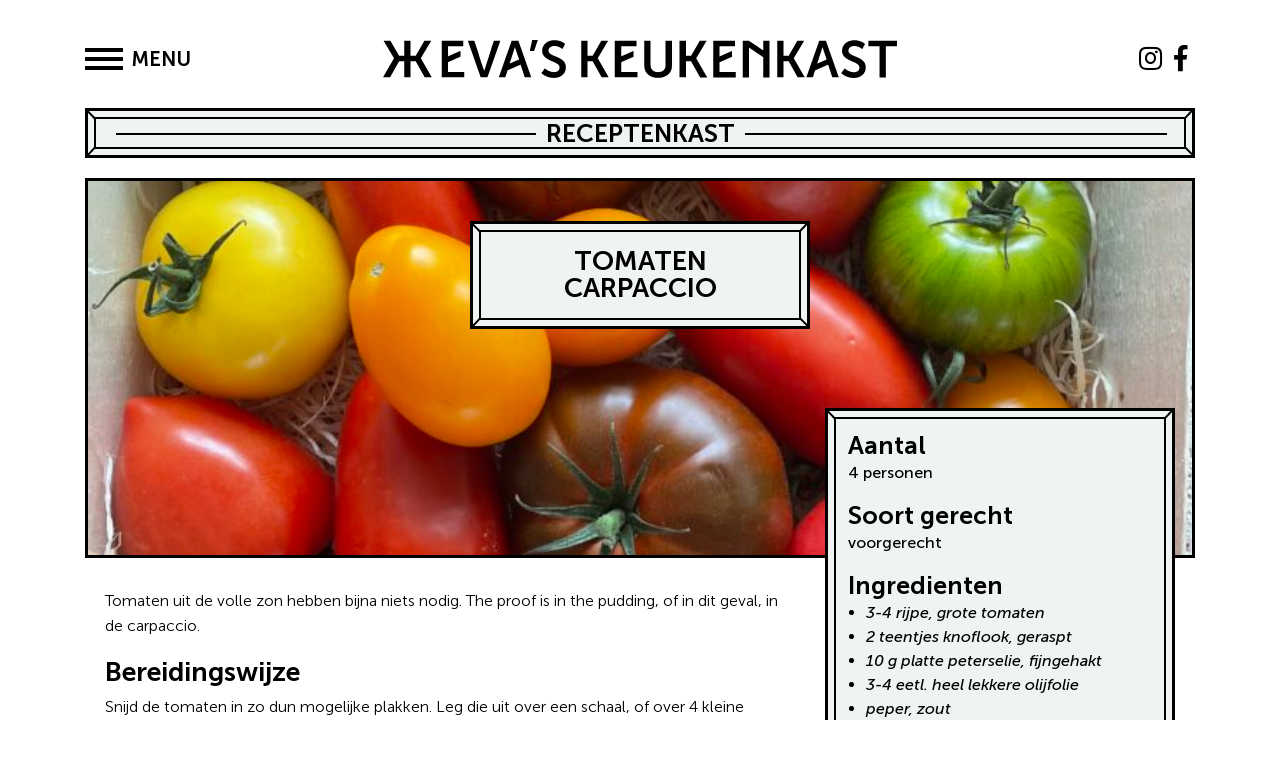

--- FILE ---
content_type: text/html; charset=UTF-8
request_url: https://dekeukenkast.nl/recept/tomatencarpaccio/
body_size: 5490
content:
<!DOCTYPE html>
<!--[if lte IE 9]><html class="no-js legacy" lang="nl-NL"><![endif]-->
<!--[if gt IE 9]><!--><html class="no-js" lang="nl-NL"><!--<![endif]-->
<head>
    <meta charset="UTF-8" />
    <title>Tomaten      Carpaccio</title>

    <meta http-equiv="X-UA-Compatible" content="IE=edge,chrome=1" />
    <meta http-equiv="Content-Type" content="text/html; charset=UTF-8" />
    <meta name="viewport" content="width=device-width,initial-scale=1" />

    <link rel="icon" type="image/x-icon" href="/wp-content/themes/eva/assets/images/evaskeukenkast_pic.svg">

    <title>Tomaten      Carpaccio &#8211; Eva&#039;s Keukenkast</title>
<meta name='robots' content='max-image-preview:large' />
<link rel='dns-prefetch' href='//cdn.jsdelivr.net' />
<link rel='dns-prefetch' href='//sorgalla.com' />
<link rel='dns-prefetch' href='//stackpath.bootstrapcdn.com' />
<link rel='dns-prefetch' href='//use.fontawesome.com' />
<link rel="alternate" title="oEmbed (JSON)" type="application/json+oembed" href="https://dekeukenkast.nl/wp-json/oembed/1.0/embed?url=https%3A%2F%2Fdekeukenkast.nl%2Frecept%2Ftomatencarpaccio%2F" />
<link rel="alternate" title="oEmbed (XML)" type="text/xml+oembed" href="https://dekeukenkast.nl/wp-json/oembed/1.0/embed?url=https%3A%2F%2Fdekeukenkast.nl%2Frecept%2Ftomatencarpaccio%2F&#038;format=xml" />
<style id='wp-img-auto-sizes-contain-inline-css' type='text/css'>
img:is([sizes=auto i],[sizes^="auto," i]){contain-intrinsic-size:3000px 1500px}
/*# sourceURL=wp-img-auto-sizes-contain-inline-css */
</style>
<style id='wp-block-library-inline-css' type='text/css'>
:root{--wp-block-synced-color:#7a00df;--wp-block-synced-color--rgb:122,0,223;--wp-bound-block-color:var(--wp-block-synced-color);--wp-editor-canvas-background:#ddd;--wp-admin-theme-color:#007cba;--wp-admin-theme-color--rgb:0,124,186;--wp-admin-theme-color-darker-10:#006ba1;--wp-admin-theme-color-darker-10--rgb:0,107,160.5;--wp-admin-theme-color-darker-20:#005a87;--wp-admin-theme-color-darker-20--rgb:0,90,135;--wp-admin-border-width-focus:2px}@media (min-resolution:192dpi){:root{--wp-admin-border-width-focus:1.5px}}.wp-element-button{cursor:pointer}:root .has-very-light-gray-background-color{background-color:#eee}:root .has-very-dark-gray-background-color{background-color:#313131}:root .has-very-light-gray-color{color:#eee}:root .has-very-dark-gray-color{color:#313131}:root .has-vivid-green-cyan-to-vivid-cyan-blue-gradient-background{background:linear-gradient(135deg,#00d084,#0693e3)}:root .has-purple-crush-gradient-background{background:linear-gradient(135deg,#34e2e4,#4721fb 50%,#ab1dfe)}:root .has-hazy-dawn-gradient-background{background:linear-gradient(135deg,#faaca8,#dad0ec)}:root .has-subdued-olive-gradient-background{background:linear-gradient(135deg,#fafae1,#67a671)}:root .has-atomic-cream-gradient-background{background:linear-gradient(135deg,#fdd79a,#004a59)}:root .has-nightshade-gradient-background{background:linear-gradient(135deg,#330968,#31cdcf)}:root .has-midnight-gradient-background{background:linear-gradient(135deg,#020381,#2874fc)}:root{--wp--preset--font-size--normal:16px;--wp--preset--font-size--huge:42px}.has-regular-font-size{font-size:1em}.has-larger-font-size{font-size:2.625em}.has-normal-font-size{font-size:var(--wp--preset--font-size--normal)}.has-huge-font-size{font-size:var(--wp--preset--font-size--huge)}.has-text-align-center{text-align:center}.has-text-align-left{text-align:left}.has-text-align-right{text-align:right}.has-fit-text{white-space:nowrap!important}#end-resizable-editor-section{display:none}.aligncenter{clear:both}.items-justified-left{justify-content:flex-start}.items-justified-center{justify-content:center}.items-justified-right{justify-content:flex-end}.items-justified-space-between{justify-content:space-between}.screen-reader-text{border:0;clip-path:inset(50%);height:1px;margin:-1px;overflow:hidden;padding:0;position:absolute;width:1px;word-wrap:normal!important}.screen-reader-text:focus{background-color:#ddd;clip-path:none;color:#444;display:block;font-size:1em;height:auto;left:5px;line-height:normal;padding:15px 23px 14px;text-decoration:none;top:5px;width:auto;z-index:100000}html :where(.has-border-color){border-style:solid}html :where([style*=border-top-color]){border-top-style:solid}html :where([style*=border-right-color]){border-right-style:solid}html :where([style*=border-bottom-color]){border-bottom-style:solid}html :where([style*=border-left-color]){border-left-style:solid}html :where([style*=border-width]){border-style:solid}html :where([style*=border-top-width]){border-top-style:solid}html :where([style*=border-right-width]){border-right-style:solid}html :where([style*=border-bottom-width]){border-bottom-style:solid}html :where([style*=border-left-width]){border-left-style:solid}html :where(img[class*=wp-image-]){height:auto;max-width:100%}:where(figure){margin:0 0 1em}html :where(.is-position-sticky){--wp-admin--admin-bar--position-offset:var(--wp-admin--admin-bar--height,0px)}@media screen and (max-width:600px){html :where(.is-position-sticky){--wp-admin--admin-bar--position-offset:0px}}

/*# sourceURL=wp-block-library-inline-css */
</style><style id='global-styles-inline-css' type='text/css'>
:root{--wp--preset--aspect-ratio--square: 1;--wp--preset--aspect-ratio--4-3: 4/3;--wp--preset--aspect-ratio--3-4: 3/4;--wp--preset--aspect-ratio--3-2: 3/2;--wp--preset--aspect-ratio--2-3: 2/3;--wp--preset--aspect-ratio--16-9: 16/9;--wp--preset--aspect-ratio--9-16: 9/16;--wp--preset--color--black: #000000;--wp--preset--color--cyan-bluish-gray: #abb8c3;--wp--preset--color--white: #ffffff;--wp--preset--color--pale-pink: #f78da7;--wp--preset--color--vivid-red: #cf2e2e;--wp--preset--color--luminous-vivid-orange: #ff6900;--wp--preset--color--luminous-vivid-amber: #fcb900;--wp--preset--color--light-green-cyan: #7bdcb5;--wp--preset--color--vivid-green-cyan: #00d084;--wp--preset--color--pale-cyan-blue: #8ed1fc;--wp--preset--color--vivid-cyan-blue: #0693e3;--wp--preset--color--vivid-purple: #9b51e0;--wp--preset--gradient--vivid-cyan-blue-to-vivid-purple: linear-gradient(135deg,rgb(6,147,227) 0%,rgb(155,81,224) 100%);--wp--preset--gradient--light-green-cyan-to-vivid-green-cyan: linear-gradient(135deg,rgb(122,220,180) 0%,rgb(0,208,130) 100%);--wp--preset--gradient--luminous-vivid-amber-to-luminous-vivid-orange: linear-gradient(135deg,rgb(252,185,0) 0%,rgb(255,105,0) 100%);--wp--preset--gradient--luminous-vivid-orange-to-vivid-red: linear-gradient(135deg,rgb(255,105,0) 0%,rgb(207,46,46) 100%);--wp--preset--gradient--very-light-gray-to-cyan-bluish-gray: linear-gradient(135deg,rgb(238,238,238) 0%,rgb(169,184,195) 100%);--wp--preset--gradient--cool-to-warm-spectrum: linear-gradient(135deg,rgb(74,234,220) 0%,rgb(151,120,209) 20%,rgb(207,42,186) 40%,rgb(238,44,130) 60%,rgb(251,105,98) 80%,rgb(254,248,76) 100%);--wp--preset--gradient--blush-light-purple: linear-gradient(135deg,rgb(255,206,236) 0%,rgb(152,150,240) 100%);--wp--preset--gradient--blush-bordeaux: linear-gradient(135deg,rgb(254,205,165) 0%,rgb(254,45,45) 50%,rgb(107,0,62) 100%);--wp--preset--gradient--luminous-dusk: linear-gradient(135deg,rgb(255,203,112) 0%,rgb(199,81,192) 50%,rgb(65,88,208) 100%);--wp--preset--gradient--pale-ocean: linear-gradient(135deg,rgb(255,245,203) 0%,rgb(182,227,212) 50%,rgb(51,167,181) 100%);--wp--preset--gradient--electric-grass: linear-gradient(135deg,rgb(202,248,128) 0%,rgb(113,206,126) 100%);--wp--preset--gradient--midnight: linear-gradient(135deg,rgb(2,3,129) 0%,rgb(40,116,252) 100%);--wp--preset--font-size--small: 13px;--wp--preset--font-size--medium: 20px;--wp--preset--font-size--large: 36px;--wp--preset--font-size--x-large: 42px;--wp--preset--spacing--20: 0.44rem;--wp--preset--spacing--30: 0.67rem;--wp--preset--spacing--40: 1rem;--wp--preset--spacing--50: 1.5rem;--wp--preset--spacing--60: 2.25rem;--wp--preset--spacing--70: 3.38rem;--wp--preset--spacing--80: 5.06rem;--wp--preset--shadow--natural: 6px 6px 9px rgba(0, 0, 0, 0.2);--wp--preset--shadow--deep: 12px 12px 50px rgba(0, 0, 0, 0.4);--wp--preset--shadow--sharp: 6px 6px 0px rgba(0, 0, 0, 0.2);--wp--preset--shadow--outlined: 6px 6px 0px -3px rgb(255, 255, 255), 6px 6px rgb(0, 0, 0);--wp--preset--shadow--crisp: 6px 6px 0px rgb(0, 0, 0);}:where(.is-layout-flex){gap: 0.5em;}:where(.is-layout-grid){gap: 0.5em;}body .is-layout-flex{display: flex;}.is-layout-flex{flex-wrap: wrap;align-items: center;}.is-layout-flex > :is(*, div){margin: 0;}body .is-layout-grid{display: grid;}.is-layout-grid > :is(*, div){margin: 0;}:where(.wp-block-columns.is-layout-flex){gap: 2em;}:where(.wp-block-columns.is-layout-grid){gap: 2em;}:where(.wp-block-post-template.is-layout-flex){gap: 1.25em;}:where(.wp-block-post-template.is-layout-grid){gap: 1.25em;}.has-black-color{color: var(--wp--preset--color--black) !important;}.has-cyan-bluish-gray-color{color: var(--wp--preset--color--cyan-bluish-gray) !important;}.has-white-color{color: var(--wp--preset--color--white) !important;}.has-pale-pink-color{color: var(--wp--preset--color--pale-pink) !important;}.has-vivid-red-color{color: var(--wp--preset--color--vivid-red) !important;}.has-luminous-vivid-orange-color{color: var(--wp--preset--color--luminous-vivid-orange) !important;}.has-luminous-vivid-amber-color{color: var(--wp--preset--color--luminous-vivid-amber) !important;}.has-light-green-cyan-color{color: var(--wp--preset--color--light-green-cyan) !important;}.has-vivid-green-cyan-color{color: var(--wp--preset--color--vivid-green-cyan) !important;}.has-pale-cyan-blue-color{color: var(--wp--preset--color--pale-cyan-blue) !important;}.has-vivid-cyan-blue-color{color: var(--wp--preset--color--vivid-cyan-blue) !important;}.has-vivid-purple-color{color: var(--wp--preset--color--vivid-purple) !important;}.has-black-background-color{background-color: var(--wp--preset--color--black) !important;}.has-cyan-bluish-gray-background-color{background-color: var(--wp--preset--color--cyan-bluish-gray) !important;}.has-white-background-color{background-color: var(--wp--preset--color--white) !important;}.has-pale-pink-background-color{background-color: var(--wp--preset--color--pale-pink) !important;}.has-vivid-red-background-color{background-color: var(--wp--preset--color--vivid-red) !important;}.has-luminous-vivid-orange-background-color{background-color: var(--wp--preset--color--luminous-vivid-orange) !important;}.has-luminous-vivid-amber-background-color{background-color: var(--wp--preset--color--luminous-vivid-amber) !important;}.has-light-green-cyan-background-color{background-color: var(--wp--preset--color--light-green-cyan) !important;}.has-vivid-green-cyan-background-color{background-color: var(--wp--preset--color--vivid-green-cyan) !important;}.has-pale-cyan-blue-background-color{background-color: var(--wp--preset--color--pale-cyan-blue) !important;}.has-vivid-cyan-blue-background-color{background-color: var(--wp--preset--color--vivid-cyan-blue) !important;}.has-vivid-purple-background-color{background-color: var(--wp--preset--color--vivid-purple) !important;}.has-black-border-color{border-color: var(--wp--preset--color--black) !important;}.has-cyan-bluish-gray-border-color{border-color: var(--wp--preset--color--cyan-bluish-gray) !important;}.has-white-border-color{border-color: var(--wp--preset--color--white) !important;}.has-pale-pink-border-color{border-color: var(--wp--preset--color--pale-pink) !important;}.has-vivid-red-border-color{border-color: var(--wp--preset--color--vivid-red) !important;}.has-luminous-vivid-orange-border-color{border-color: var(--wp--preset--color--luminous-vivid-orange) !important;}.has-luminous-vivid-amber-border-color{border-color: var(--wp--preset--color--luminous-vivid-amber) !important;}.has-light-green-cyan-border-color{border-color: var(--wp--preset--color--light-green-cyan) !important;}.has-vivid-green-cyan-border-color{border-color: var(--wp--preset--color--vivid-green-cyan) !important;}.has-pale-cyan-blue-border-color{border-color: var(--wp--preset--color--pale-cyan-blue) !important;}.has-vivid-cyan-blue-border-color{border-color: var(--wp--preset--color--vivid-cyan-blue) !important;}.has-vivid-purple-border-color{border-color: var(--wp--preset--color--vivid-purple) !important;}.has-vivid-cyan-blue-to-vivid-purple-gradient-background{background: var(--wp--preset--gradient--vivid-cyan-blue-to-vivid-purple) !important;}.has-light-green-cyan-to-vivid-green-cyan-gradient-background{background: var(--wp--preset--gradient--light-green-cyan-to-vivid-green-cyan) !important;}.has-luminous-vivid-amber-to-luminous-vivid-orange-gradient-background{background: var(--wp--preset--gradient--luminous-vivid-amber-to-luminous-vivid-orange) !important;}.has-luminous-vivid-orange-to-vivid-red-gradient-background{background: var(--wp--preset--gradient--luminous-vivid-orange-to-vivid-red) !important;}.has-very-light-gray-to-cyan-bluish-gray-gradient-background{background: var(--wp--preset--gradient--very-light-gray-to-cyan-bluish-gray) !important;}.has-cool-to-warm-spectrum-gradient-background{background: var(--wp--preset--gradient--cool-to-warm-spectrum) !important;}.has-blush-light-purple-gradient-background{background: var(--wp--preset--gradient--blush-light-purple) !important;}.has-blush-bordeaux-gradient-background{background: var(--wp--preset--gradient--blush-bordeaux) !important;}.has-luminous-dusk-gradient-background{background: var(--wp--preset--gradient--luminous-dusk) !important;}.has-pale-ocean-gradient-background{background: var(--wp--preset--gradient--pale-ocean) !important;}.has-electric-grass-gradient-background{background: var(--wp--preset--gradient--electric-grass) !important;}.has-midnight-gradient-background{background: var(--wp--preset--gradient--midnight) !important;}.has-small-font-size{font-size: var(--wp--preset--font-size--small) !important;}.has-medium-font-size{font-size: var(--wp--preset--font-size--medium) !important;}.has-large-font-size{font-size: var(--wp--preset--font-size--large) !important;}.has-x-large-font-size{font-size: var(--wp--preset--font-size--x-large) !important;}
/*# sourceURL=global-styles-inline-css */
</style>

<style id='classic-theme-styles-inline-css' type='text/css'>
/*! This file is auto-generated */
.wp-block-button__link{color:#fff;background-color:#32373c;border-radius:9999px;box-shadow:none;text-decoration:none;padding:calc(.667em + 2px) calc(1.333em + 2px);font-size:1.125em}.wp-block-file__button{background:#32373c;color:#fff;text-decoration:none}
/*# sourceURL=/wp-includes/css/classic-themes.min.css */
</style>
<link rel='stylesheet' id='bootstrap-css' href='//stackpath.bootstrapcdn.com/bootstrap/4.5.2/css/bootstrap.min.css?ver=6.9' type='text/css' media='all' />
<link rel='stylesheet' id='fontawesome-css' href='//use.fontawesome.com/releases/v5.7.0/css/all.css?ver=6.9' type='text/css' media='all' />
<link rel='stylesheet' id='style-css' href='https://dekeukenkast.nl/wp-content/themes/eva/assets/css/style.min.css?ver=6.9' type='text/css' media='all' />
<link rel='stylesheet' id='slick-css' href='//cdn.jsdelivr.net/npm/slick-carousel@1.8.1/slick/slick.css?ver=6.9' type='text/css' media='all' />
<link rel='stylesheet' id='lity-css' href='//sorgalla.com/lity/dist/lity.css?ver=3.3.1%20' type='text/css' media='all' />
<script type="text/javascript" src="https://dekeukenkast.nl/wp-includes/js/jquery/jquery.min.js?ver=3.7.1" id="jquery-core-js"></script>
<script type="text/javascript" src="https://dekeukenkast.nl/wp-includes/js/jquery/jquery-migrate.min.js?ver=3.4.1" id="jquery-migrate-js"></script>
<script type="text/javascript" src="https://dekeukenkast.nl/wp-content/themes/eva/assets/js/main.min.js?ver=1647973395" id="main-js-js"></script>
<script type="text/javascript" src="https://dekeukenkast.nl/wp-content/themes/eva/assets/js/lightbox.js?ver=1647973278" id="lightbox-js-js"></script>
<script type="text/javascript" src="//cdn.jsdelivr.net/npm/slick-carousel@1.8.1/slick/slick.min.js?ver=6.9" id="slick-js-js"></script>
<script type="text/javascript" src="//sorgalla.com/lity/dist/lity.js?ver=6.1.0" id="lity-js-js"></script>
<link rel="https://api.w.org/" href="https://dekeukenkast.nl/wp-json/" /><link rel="alternate" title="JSON" type="application/json" href="https://dekeukenkast.nl/wp-json/wp/v2/eva_recept/472" /><link rel="EditURI" type="application/rsd+xml" title="RSD" href="https://dekeukenkast.nl/xmlrpc.php?rsd" />
<link rel="canonical" href="https://dekeukenkast.nl/recept/tomatencarpaccio/" />


    <!-- Global site tag (gtag.js) - Google Analytics -->
<script async src="https://www.googletagmanager.com/gtag/js?id=G-H7F38DSXB4"></script>
<script>
  window.dataLayer = window.dataLayer || [];
  function gtag(){dataLayer.push(arguments);}
  gtag('js', new Date());

  gtag('config', 'G-H7F38DSXB4');
</script></head>
<body class="wp-singular eva_recept-template-default single single-eva_recept postid-472 wp-theme-eva" itemscope itemtype="//schema.org/WebPage">

    <header class="header">
    <div class="container">
        <div class="row">
            <div class="col-1 col-md-2 align-self-center" id="menu_btn">
                <div class="menu_icon">
                    <span></span>
                    <span></span>
                    <span></span>
                </div>

                <span class="ml-2 d-none d-md-flex">MENU</span>
            </div>

            <div class="col-10 col-md-8 text-center">
                <a href="/" class="mx-auto">
                    <img src="/wp-content/themes/eva/assets/images/evaskeukenkast.svg" alt="Eva's Keukenkast">
                </a>
            </div>
            <div class="col-md-2 d-none d-md-flex">
                                <div class="socials">
                                            <a href="https://www.instagram.com/evaposthumadeboer/" target="_blank" rel="nofollow" class="footer-social-link">
                            <i class="fab fa-instagram"></i>
                        </a>
                    
                                        <a href="https://www.facebook.com/evaposthumadeboer" target="_blank" rel="nofollow" class="footer-social-link">
                        <i class="fab fa-facebook-f"></i>
                    </a>
                                    </div>
            </div>
        </div>
    </div>
</header>

<section class="fold_out">
        <div class="container">
            <div class="row">
                                <div class="overview-item col-12 col-md-3">
                    <div class="overview-item-image" style="background-image: url(https://dekeukenkast.nl/wp-content/uploads/2022/03/THUIS_01.svg)"></div>
                    <div class="overview-item-roll-over" style="background-image: url(https://dekeukenkast.nl/wp-content/uploads/2022/03/THUIS_02.svg)"></div>

                    <div class="overview-item-inner">
                        <a href="https://dekeukenkast.nl/">
                            <span>Home </span>
                        </a>
                    </div>

                    <a href="https://dekeukenkast.nl/" class="d-block d-md-none">
                        <img src="">
                    </a>
                </div>
                                <div class="overview-item col-12 col-md-3">
                    <div class="overview-item-image" style="background-image: url(https://dekeukenkast.nl/wp-content/uploads/2022/03/NIEUWSKAST_01.svg)"></div>
                    <div class="overview-item-roll-over" style="background-image: url(https://dekeukenkast.nl/wp-content/uploads/2022/03/NIEUWSKAST_02.svg)"></div>

                    <div class="overview-item-inner">
                        <a href="https://dekeukenkast.nl/nieuws">
                            <span>Nieuws </span>
                        </a>
                    </div>

                    <a href="https://dekeukenkast.nl/nieuws" class="d-block d-md-none">
                        <img src="">
                    </a>
                </div>
                                <div class="overview-item col-12 col-md-3">
                    <div class="overview-item-image" style="background-image: url(https://dekeukenkast.nl/wp-content/uploads/2022/03/WINKELKAST_01.svg)"></div>
                    <div class="overview-item-roll-over" style="background-image: url(https://dekeukenkast.nl/wp-content/uploads/2022/03/WINKELKAST_02.svg)"></div>

                    <div class="overview-item-inner">
                        <a href="https://keukenkast.myshopify.com/collections/boeken-en-kunst">
                            <span>Winkel </span>
                        </a>
                    </div>

                    <a href="https://keukenkast.myshopify.com/collections/boeken-en-kunst" class="d-block d-md-none">
                        <img src="">
                    </a>
                </div>
                                <div class="overview-item col-12 col-md-3">
                    <div class="overview-item-image" style="background-image: url(https://dekeukenkast.nl/wp-content/uploads/2022/03/RECEPTENKAST_01.svg)"></div>
                    <div class="overview-item-roll-over" style="background-image: url(https://dekeukenkast.nl/wp-content/uploads/2022/03/RECEPTENKAST_02.svg)"></div>

                    <div class="overview-item-inner">
                        <a href="https://dekeukenkast.nl/recepten">
                            <span>Recepten </span>
                        </a>
                    </div>

                    <a href="https://dekeukenkast.nl/recepten" class="d-block d-md-none">
                        <img src="">
                    </a>
                </div>
                                <div class="overview-item col-12 col-md-3">
                    <div class="overview-item-image" style="background-image: url(https://dekeukenkast.nl/wp-content/uploads/2022/03/PODKAST_01.svg)"></div>
                    <div class="overview-item-roll-over" style="background-image: url(https://dekeukenkast.nl/wp-content/uploads/2022/03/PODKAST_02.svg)"></div>

                    <div class="overview-item-inner">
                        <a href="https://dekeukenkast.nl/podcasts">
                            <span>Podcast </span>
                        </a>
                    </div>

                    <a href="https://dekeukenkast.nl/podcasts" class="d-block d-md-none">
                        <img src="">
                    </a>
                </div>
                                <div class="overview-item col-12 col-md-3">
                    <div class="overview-item-image" style="background-image: url(https://dekeukenkast.nl/wp-content/uploads/2022/03/VIDEOKAST_01.svg)"></div>
                    <div class="overview-item-roll-over" style="background-image: url(https://dekeukenkast.nl/wp-content/uploads/2022/03/VIDEOKAST_02.svg)"></div>

                    <div class="overview-item-inner">
                        <a href="https://dekeukenkast.nl/videos">
                            <span>Video </span>
                        </a>
                    </div>

                    <a href="https://dekeukenkast.nl/videos" class="d-block d-md-none">
                        <img src="">
                    </a>
                </div>
                                <div class="overview-item col-12 col-md-3">
                    <div class="overview-item-image" style="background-image: url(https://dekeukenkast.nl/wp-content/uploads/2022/03/OVERKAST_01.svg)"></div>
                    <div class="overview-item-roll-over" style="background-image: url(https://dekeukenkast.nl/wp-content/uploads/2022/03/OVERKAST_02.svg)"></div>

                    <div class="overview-item-inner">
                        <a href="https://dekeukenkast.nl/over">
                            <span>Over </span>
                        </a>
                    </div>

                    <a href="https://dekeukenkast.nl/over" class="d-block d-md-none">
                        <img src="">
                    </a>
                </div>
                                <div class="overview-item col-12 col-md-3">
                    <div class="overview-item-image" style="background-image: url(https://dekeukenkast.nl/wp-content/uploads/2022/03/CONTACTKAST_01.svg)"></div>
                    <div class="overview-item-roll-over" style="background-image: url(https://dekeukenkast.nl/wp-content/uploads/2022/03/CONTACTKAST_02.svg)"></div>

                    <div class="overview-item-inner">
                        <a href="https://dekeukenkast.nl/contact">
                            <span>Contact </span>
                        </a>
                    </div>

                    <a href="https://dekeukenkast.nl/contact" class="d-block d-md-none">
                        <img src="">
                    </a>
                </div>
                            </div>
        </div>
    </section>
    <main class="site__content">
        
    
            <div class="heading">
        <div class="container">
            <h3 class="box-line bg-green">
                <span>Receptenkast</span>

                <i class="box-line-support"></i>
                <i class="box-line-support-2"></i>
            </h3>
        </div>
    </div>    
    <div class="cover d-none d-md-block">
        <div class="container">
            <div class="cover_image recept" style="background-image: url('https://dekeukenkast.nl/wp-content/uploads/2022/03/IMG_1254-768x1024.jpg')">
                <div class="cover_box-2 box-line">
                    <i class="box-line-support"></i>
                    <i class="box-line-support-2"></i>
                    <h1>TOMATEN    CARPACCIO</h1>
                </div>
            </div>
        </div>
    </div>

    <div class="cover d-md-none">
        <div class="container">
            <div class="cover_image recept" style="background-image: url('https://dekeukenkast.nl/wp-content/uploads/2022/03/Tomatencarp_01-1024x1024.jpg')">
                <div class="cover_box-2 box-line">
                    <i class="box-line-support"></i>
                    <i class="box-line-support-2"></i>
                    <h1>TOMATEN    CARPACCIO</h1>
                </div>
            </div>
        </div>
    </div>

    <div class="content">
        <div class="container">
            <div class="row">
                <div class="col-md-8 order-2 order-md-1">
                    <div class="description">
                        <p>Tomaten uit de volle zon hebben bijna niets nodig. The proof is in the pudding, of in dit geval, in de carpaccio.</p>

                    </div>

                    <div class="instructies">
                        <h3>Bereidingswijze</h3>
                        <ol>
                                                            <li>Snijd de tomaten in zo dun mogelijke plakken. Leg die uit over een schaal, of over 4 kleine borden. Verdeel de geraspte knoflook en peterselie erover. Druppel de olijfolie erover uit. Breng op smaak met peper en zout. </li>
                                                    </ol>
                    </div>

                                        <div class="galery">
                                                    <a href="https://dekeukenkast.nl/wp-content/uploads/2022/03/tomatencarpaccio.jpg" data-lity>
                                <img src="https://dekeukenkast.nl/wp-content/uploads/2022/03/tomatencarpaccio-723x1024.jpg" alt="">
                            </a>
                                            </div>
                    
                    <div class="content d-md-none">
                        <div class="inner">
                            <div class="box email box-line bg-green">
                                <i class="box-line-support"></i>
                                <i class="box-line-support-2"></i>
                                <h3>Word lid van Het Keukenblad</h3>

                                <a href="https://hetkeukenblad.substack.com/about" class="btn">Inschrijven</a>
                            </div>
                        </div>
                    </div>
                    
                </div>
                <div class="col-md-4 order-1 order-md-2">
                    <aside class="inner">
                        <div class="box box-line">
                                <i class="box-line-support"></i>
                                <i class="box-line-support-2"></i>

                            
                            
                                                        <h4>Aantal</h4>
                            <span>4 personen</span>
                            
                            <h4>Soort gerecht</h4>
                            <span>voorgerecht</span>

                            <h4>Ingredienten</h4>
                            <ul>
                                                                    <li class="text">3-4 rijpe, grote tomaten</li>
                                                                    <li class="text">2 teentjes knoflook, geraspt</li>
                                                                    <li class="text">10 g platte peterselie, fijngehakt</li>
                                                                    <li class="text">3-4 eetl. heel lekkere olijfolie</li>
                                                                    <li class="text">peper, zout</li>
                                                            </ul>
                        </div>

                        <div class="box email box-line bg-green d-none d-md-block">
                            <i class="box-line-support"></i>
                            <i class="box-line-support-2"></i>
                            <h3>Word lid van Het Keukenblad</h3>

                            <a href="https://hetkeukenblad.substack.com/about" class="btn" target="_blank">Inschrijven</a>
                        </div>
                    </aside>
                </div>
            </div>
        </div>
    </div>

    </main>

    <footer class="footer">
    <div class="container">
        <div class="footer-img">
            <a href="/">
                <img src="/wp-content/themes/eva/assets/images/evaskeukenkast_pic.svg" alt="Eva's Keukenkast">
            </a>
        </div>

        <div class="footer-nav">
            <ul>
                                                        <li>
                        <a class="nav-link" href="https://dekeukenkast.nl/over/">
                            Over
                        </a>
                    </li>
                                                        <li>
                        <a class="nav-link" href="https://dekeukenkast.nl/nieuws/">
                            Nieuws
                        </a>
                    </li>
                                                        <li>
                        <a class="nav-link" href="https://dekeukenkast.nl/recepten/">
                            Recepten
                        </a>
                    </li>
                                                        <li>
                        <a class="nav-link" href="/podcasts">
                            Podcasts
                        </a>
                    </li>
                                                        <li>
                        <a class="nav-link" href="https://keukenkast.myshopify.com/collections/boeken-en-kunst">
                            Winkel
                        </a>
                    </li>
                                                        <li>
                        <a class="nav-link" href="/videos">
                            Video
                        </a>
                    </li>
                                                        <li>
                        <a class="nav-link" href="https://dekeukenkast.nl/contact/">
                            Contact
                        </a>
                    </li>
                            </ul>
        </div>

                        <div class="socials">
                                            <a href="https://www.instagram.com/evaposthumadeboer/" target="_blank" rel="nofollow" class="footer-social-link">
                            <i class="fab fa-instagram"></i>
                        </a>
                    
                                        <a href="https://www.facebook.com/evaposthumadeboer" target="_blank" rel="nofollow" class="footer-social-link">
                        <i class="fab fa-facebook-f"></i>
                    </a>
                                    </div>
    </div>
</div>
    <script type="speculationrules">
{"prefetch":[{"source":"document","where":{"and":[{"href_matches":"/*"},{"not":{"href_matches":["/wp-*.php","/wp-admin/*","/wp-content/uploads/*","/wp-content/*","/wp-content/plugins/*","/wp-content/themes/eva/*","/*\\?(.+)"]}},{"not":{"selector_matches":"a[rel~=\"nofollow\"]"}},{"not":{"selector_matches":".no-prefetch, .no-prefetch a"}}]},"eagerness":"conservative"}]}
</script>

    </body>
</html>


--- FILE ---
content_type: text/css
request_url: https://dekeukenkast.nl/wp-content/themes/eva/assets/css/style.min.css?ver=6.9
body_size: 6754
content:
/*! normalize.css v3.0.3 | MIT License | github.com/necolas/normalize.css */
img,legend{border:0}
.lb-data .lb-close,.lb-nav a,.lightbox,.slick-list:focus,a:active,a:hover,input{outline:0}
.slick-loading .slick-slide,.slick-loading .slick-track{visibility:hidden}
.box-line:before,.slick-slide.dragging img{pointer-events:none}
address,dfn{font-style:italic}
b,blockquote,optgroup,strong{font-weight:700}
a,a:hover,h1,h2,h3,h4,h5,h6{color:#eff4f3}
a,p a{transition:color .2s ease-in-out}
img,pre{max-width:100%}
h1,h2,h3,h4,h5,h6,ul{-webkit-margin-before:0}
body{margin:0}
article,aside,details,figcaption,figure,footer,header,hgroup,main,menu,nav,section,summary{display:block}
audio,canvas,progress,video{display:inline-block;vertical-align:baseline}
audio:not([controls]){display:none;height:0}
[hidden],template{display:none}
.slick-list,.slick-slider,.slick-track{position:relative;display:block}
a{background-color:transparent;text-decoration:underline}
.btn,.gform_button,.heading ul li a,ins,mark,p a{text-decoration:none}
small{font-size:80%}
sub,sup{font-size:75%;line-height:0;position:relative;vertical-align:baseline}
sup{top:-.5em}
sub{bottom:-.25em}
svg:not(:root){overflow:hidden}
hr{box-sizing:content-box}
button,input,optgroup,select,textarea{color:inherit;font:inherit;margin:0}
button{overflow:visible}
button,select{text-transform:none}
button,html input[type=button],input[type=reset],input[type=submit]{-webkit-appearance:button;cursor:pointer}
button[disabled],html input[disabled]{cursor:default}
button::-moz-focus-inner,input::-moz-focus-inner{border:0;padding:0}
input{line-height:normal}
input[type=checkbox],input[type=radio]{box-sizing:border-box;padding:0}
input[type=number]::-webkit-inner-spin-button,input[type=number]::-webkit-outer-spin-button{height:auto}
input[type=search]{-webkit-appearance:textfield;box-sizing:content-box}
*,.slick-slider,::after,::before{box-sizing:border-box}
input[type=search]::-webkit-search-cancel-button,input[type=search]::-webkit-search-decoration{-webkit-appearance:none}
legend{padding:0}
textarea{overflow:auto}
.box-line,.cover_box,.slick-list,.slideshow aside,.video-inner .embed-container,body.lb-disable-scrolling{overflow:hidden}
.slick-slider{-webkit-touch-callout:none;-webkit-user-select:none;-moz-user-select:none;-ms-user-select:none;user-select:none;touch-action:pan-y;-webkit-tap-highlight-color:transparent}
.slick-list{margin:0;padding:0}
.slick-list.dragging{cursor:pointer;cursor:hand}
.slick-slider .slick-list,.slick-slider .slick-track{transform:translate3d(0,0,0)}
.slick-track{left:0;top:0;margin-left:auto;margin-right:auto}
.slick-track:after,.slick-track:before{content:"";display:table}
.slick-track:after{clear:both}
.slick-slide{float:left;height:100%;min-height:1px;display:none}
[dir=rtl] .slick-slide{float:right}
.slick-slide img{display:block}
.slick-slide.slick-loading img{display:none}
.slick-initialized .slick-slide{display:block}
.slick-vertical .slick-slide{display:block;height:auto;border:1px solid transparent}
.slick-arrow.slick-hidden{display:none}
@font-face{font-family:'Museo Sans';src:url(../fonts/MuseoSans-300Italic.woff2) format("woff2"),url(../fonts/MuseoSans-300Italic.woff) format("woff");font-weight:300;font-style:italic;font-display:swap}
@font-face{font-family:'Museo Sans';src:url(../fonts/MuseoSans-500.woff2) format("woff2"),url(../fonts/MuseoSans-500.woff) format("woff");font-weight:400;font-style:normal;font-display:swap}
@font-face{font-family:'Museo Sans';src:url(../fonts/MuseoSans-500Italic.woff2) format("woff2"),url(../fonts/MuseoSans-500Italic.woff) format("woff");font-weight:400;font-style:italic;font-display:swap}
@font-face{font-family:'Museo Sans';src:url(../fonts/MuseoSans-300.woff2) format("woff2"),url(MuseoSans-300.woff) format("woff");font-weight:300;font-style:normal;font-display:swap}
@font-face{font-family:'Museo Sans';src:url(../fonts/MuseoSans-700.woff2) format("woff2"),url(../fonts/MuseoSans-700.woff) format("woff");font-weight:600;font-style:normal;font-display:swap}
.box-line{border:3px solid #000}
.box-line:before{content:" ";position:absolute;top:6px;left:6px;right:6px;bottom:6px;border:1.8px solid #000;display:block}
.box-line-support:before{content:'';position:absolute;left:-2px;top:3px;width:11px;height:1.8px;background:#000;display:block;transform:rotate(46deg)}
.box-line-support-2:before,.box-line-support:after{transform:rotate(133deg);height:1.8px;position:absolute;background:#000;content:''}
.box-line-support:after{right:-7px;top:0;width:16px;display:block}
.box-line-support-2:before{bottom:1px;left:-5px;width:14px;display:block}
.box-line-support-2:after{content:'';height:1.8px;position:absolute;bottom:2px;right:-4px;width:13px;transform:rotate(225deg);background:#000;display:block}
html{font-family:sans-serif;-ms-text-size-adjust:100%;-webkit-text-size-adjust:100%;color:#000;line-height:1.5}
img{height:auto}
abbr[title]{border-bottom:1px dotted #2b2b2b;cursor:help}
address{margin-bottom:1.5em}
blockquote{font-size:1.375em;margin:0 2em;text-align:center}
button{display:inline-block;background-color:#34b5a0;color:#fff;padding:12px 40px;border-radius:2em;font-size:1em;font-weight:400}
button:hover{color:#fff}
.clear{clear:both}
dd{margin:0;padding:0}
fieldset{border:0;margin:0;padding:0}
figure,form{margin:0}
.hidden,.hide{display:none}
h1{padding:0;text-align:left}
@media (min-width:640px){h1{font-size:2.45rem}
}
h1,h2,h3,h4,h5,h6{-webkit-margin-start:0;-webkit-margin-after:0;-webkit-padding-start:0;margin:0}
.block__text h1+ol,.block__text h1+p,.block__text h1+ul,.block__text h2+ol,.block__text h2+p,.block__text h2+ul,.block__text h3+ol,.block__text h3+p,.block__text h3+ul,.block__text h4+ol,.block__text h4+p,.block__text h4+ul,.block__text h5+ol,.block__text h5+p,.block__text h5+ul,.block__text h6+ol,.block__text h6+p,.block__text h6+ul,.entry--content h1+ol,.entry--content h1+p,.entry--content h1+ul,.entry--content h2+ol,.entry--content h2+p,.entry--content h2+ul,.entry--content h3+ol,.entry--content h3+p,.entry--content h3+ul,.entry--content h4+ol,.entry--content h4+p,.entry--content h4+ul,.entry--content h5+ol,.entry--content h5+p,.entry--content h5+ul,.entry--content h6+ol,.entry--content h6+p,.entry--content h6+ul{margin-top:1rem}
.block__text h1+h1,.block__text h1+h2,.block__text h1+h3,.block__text h1+h4,.block__text h1+h5,.block__text h1+h6,.block__text h2+h1,.block__text h2+h2,.block__text h2+h3,.block__text h2+h4,.block__text h2+h5,.block__text h2+h6,.block__text h3+h1,.block__text h3+h2,.block__text h3+h3,.block__text h3+h4,.block__text h3+h5,.block__text h3+h6,.block__text h4+h1,.block__text h4+h2,.block__text h4+h3,.block__text h4+h4,.block__text h4+h5,.block__text h4+h6,.block__text h5+h1,.block__text h5+h2,.block__text h5+h3,.block__text h5+h4,.block__text h5+h5,.block__text h5+h6,.block__text h6+h1,.block__text h6+h2,.block__text h6+h3,.block__text h6+h4,.block__text h6+h5,.block__text h6+h6,.entry--content h1+h1,.entry--content h1+h2,.entry--content h1+h3,.entry--content h1+h4,.entry--content h1+h5,.entry--content h1+h6,.entry--content h2+h1,.entry--content h2+h2,.entry--content h2+h3,.entry--content h2+h4,.entry--content h2+h5,.entry--content h2+h6,.entry--content h3+h1,.entry--content h3+h2,.entry--content h3+h3,.entry--content h3+h4,.entry--content h3+h5,.entry--content h3+h6,.entry--content h4+h1,.entry--content h4+h2,.entry--content h4+h3,.entry--content h4+h4,.entry--content h4+h5,.entry--content h4+h6,.entry--content h5+h1,.entry--content h5+h2,.entry--content h5+h3,.entry--content h5+h4,.entry--content h5+h5,.entry--content h5+h6,.entry--content h6+h1,.entry--content h6+h2,.entry--content h6+h3,.entry--content h6+h4,.entry--content h6+h5,.entry--content h6+h6{margin-top:1.875rem}
@media screen and (min-width:480px){main{margin-bottom:100px}
.block__text h1+h1,.block__text h1+h2,.block__text h1+h3,.block__text h1+h4,.block__text h1+h5,.block__text h1+h6,.block__text h2+h1,.block__text h2+h2,.block__text h2+h3,.block__text h2+h4,.block__text h2+h5,.block__text h2+h6,.block__text h3+h1,.block__text h3+h2,.block__text h3+h3,.block__text h3+h4,.block__text h3+h5,.block__text h3+h6,.block__text h4+h1,.block__text h4+h2,.block__text h4+h3,.block__text h4+h4,.block__text h4+h5,.block__text h4+h6,.block__text h5+h1,.block__text h5+h2,.block__text h5+h3,.block__text h5+h4,.block__text h5+h5,.block__text h5+h6,.block__text h6+h1,.block__text h6+h2,.block__text h6+h3,.block__text h6+h4,.block__text h6+h5,.block__text h6+h6,.entry--content h1+h1,.entry--content h1+h2,.entry--content h1+h3,.entry--content h1+h4,.entry--content h1+h5,.entry--content h1+h6,.entry--content h2+h1,.entry--content h2+h2,.entry--content h2+h3,.entry--content h2+h4,.entry--content h2+h5,.entry--content h2+h6,.entry--content h3+h1,.entry--content h3+h2,.entry--content h3+h3,.entry--content h3+h4,.entry--content h3+h5,.entry--content h3+h6,.entry--content h4+h1,.entry--content h4+h2,.entry--content h4+h3,.entry--content h4+h4,.entry--content h4+h5,.entry--content h4+h6,.entry--content h5+h1,.entry--content h5+h2,.entry--content h5+h3,.entry--content h5+h4,.entry--content h5+h5,.entry--content h5+h6,.entry--content h6+h1,.entry--content h6+h2,.entry--content h6+h3,.entry--content h6+h4,.entry--content h6+h5,.entry--content h6+h6{margin-top:1.875rem}
}
p{margin:0 0 1.25rem}
p a{border-bottom:1px solid}
p a:hover{color:#000}
.block__text p,.entry--content p{margin-bottom:0}
hr,ul{margin-bottom:1em}
.block__text p+h1,.block__text p+h2,.block__text p+h3,.block__text p+h4,.block__text p+h5,.block__text p+h6,.entry--content p+h1,.entry--content p+h2,.entry--content p+h3,.entry--content p+h4,.entry--content p+h5,.entry--content p+h6{margin-top:1.875rem}
@media screen and (min-width:480px){.block__text p+h1,.block__text p+h2,.block__text p+h3,.block__text p+h4,.block__text p+h5,.block__text p+h6,.entry--content p+h1,.entry--content p+h2,.entry--content p+h3,.entry--content p+h4,.entry--content p+h5,.entry--content p+h6{margin-top:1.875rem}
}
.block__text ol+p,.block__text p+ol,.block__text p+ul,.block__text ul+p,.entry--content ol+p,.entry--content p+ol,.entry--content p+ul,.entry--content ul+p{margin-top:1rem}
hr{background-color:rgba(0,0,0,.1);border:0;height:1px}
svg{display:inline-block}
label{cursor:pointer}
ins,mark{background:#fff9c0;border:0;color:inherit}
code,kbd,pre,samp,tt,var{font-family:monospace,serif;font-size:.938em;line-height:1.6}
pre{border:1px solid rgba(0,0,0,.1);margin-bottom:1.5em;overflow:auto;padding:.75em;white-space:pre-wrap;word-wrap:break-word}
.screen-reader-text{position:absolute!important;left:-999em}
ul{-webkit-margin-start:0;-webkit-margin-after:0;-webkit-padding-start:0}
ol,ul{padding-left:1.5em}
.block__text ol,.block__text ul,.entry--content ol,.entry--content ul{margin-bottom:0;padding-left:1.5em}
.block__text ol+h1,.block__text ol+h2,.block__text ol+h3,.block__text ol+h4,.block__text ol+h5,.block__text ol+h6,.block__text ul+h1,.block__text ul+h2,.block__text ul+h3,.block__text ul+h4,.block__text ul+h5,.block__text ul+h6,.entry--content ol+h1,.entry--content ol+h2,.entry--content ol+h3,.entry--content ol+h4,.entry--content ol+h5,.entry--content ol+h6,.entry--content ul+h1,.entry--content ul+h2,.entry--content ul+h3,.entry--content ul+h4,.entry--content ul+h5,.entry--content ul+h6{margin-top:1.875rem}
@media screen and (min-width:480px){.block__text ol+h1,.block__text ol+h2,.block__text ol+h3,.block__text ol+h4,.block__text ol+h5,.block__text ol+h6,.block__text ul+h1,.block__text ul+h2,.block__text ul+h3,.block__text ul+h4,.block__text ul+h5,.block__text ul+h6,.entry--content ol+h1,.entry--content ol+h2,.entry--content ol+h3,.entry--content ol+h4,.entry--content ol+h5,.entry--content ol+h6,.entry--content ul+h1,.entry--content ul+h2,.entry--content ul+h3,.entry--content ul+h4,.entry--content ul+h5,.entry--content ul+h6{margin-top:1.875rem}
}
.block__text ol+ol,.block__text ol+ul,.block__text ul+ol,.block__text ul+ul,.entry--content ol+ol,.entry--content ol+ul,.entry--content ul+ol,.entry--content ul+ul{margin-top:1rem}
ol ol,ol ul,ul ol,ul ul{padding-left:1.5em}
.content__main ol li{margin-bottom:15px}
.content__main ul li{margin-bottom:8px}
table{border-collapse:collapse;border-spacing:0;border-bottom:1px solid #d8d8d8;margin:0;width:100%}
td,th{border-top:1px solid #d8d8d8;padding:1ex 1.5ex;font-size:.89em}
body{background-color:#fff;background-position:center center;background-repeat:repeat;font-family:"Museo Sans",arial,sans-serif;font-size:1rem;color:#000}
.bg-pink,body.active{background:#e3f5ec}
body.active{overflow-y:scroll}
body.admin-bar .header{top:32px}
.bg-pink span{background:inherit}
.bg-yellow{background:#ffdcae}
.bg-yellow span{background:inherit}
.bg-green{background:#eff4f3}
.bg-green span{background:inherit}
.btn,.gform_button{background-color:#000;color:#fff;transition:all 300ms ease;padding:5px 15px;text-transform:uppercase;border-radius:0;line-height:1.3;max-height:29px;border:0}
.btn:hover,.gform_button:hover{background:#eee}
.contact_nav{margin-bottom:1rem}
.contact_nav ul{list-style:none;margin:0;padding:0}
.contact_nav ul li{cursor:pointer;margin-bottom:10px}
@media screen and (min-width:1024px){.contact_nav ul{display:flex;flex-direction:row;justify-content:space-between}
.contact_nav ul li{margin-bottom:0}
}
.contact_nav ul li img{width:222px;height:48px}
.contact_nav ul li .second,.contact_nav ul li.active .first,.contact_nav ul li:hover .first{display:none}
.contact_nav ul li.active .second,.contact_nav ul li:hover .second{display:block}
.contact_content .tabs .tab{position:relative;display:none;padding:1.5rem;background:#eff4f3}
.contact_content .tabs .tab.active{display:block}
.contact_content .tabs .tab .gform_wrapper .gfield_label{font-weight:300;font-size:18px;margin-bottom:4px}
.contact_content .tabs .tab .gform_wrapper .gform_footer{padding:0}
.contact_content .tabs .tab .gform_description{margin-bottom:20px;font-size:18px;font-weight:300;display:block;max-width:90%}
.contact_content .tabs .tab .gform_required_legend{display:none}
.contact_content .tabs .tab .gform_title{font-size:18px;color:#000;display:block;margin-bottom:10px;font-weight:500}
.contact_content .tabs .tab .gfield input,.contact_content .tabs .tab .gfield textarea{border:2px solid #000;background:#fff}
.contact_content .tabs .tab .gfield_checkbox .gchoice{margin-right:15px}
.contact_content .tabs .tab .gfield_checkbox .gchoice label{font-size:18px;font-weight:300}
.newsletter-box,.newsletter_two .item{background:#e3f5ec;font-weight:500;position:relative}
.page-template-tpl-contact,.page-template-tpl-form{background-color:#e3f5ec}
.page-template-tpl-contact .site__content,.page-template-tpl-form .site__content{max-width:725px;margin:0 auto}
.gform_wrapper.gravity-theme input:not([type=radio]):not([type=checkbox]):not([type=image]):not([type=file]){line-height:1!important}
.grid .row--main{margin-bottom:1rem}
.grid .row--main .col-sm-8 .teaser{height:615px}
.grid .row--main .col-sm-4 .teaser{height:300px;margin-bottom:1rem}
.grid .row--sub .teaser{height:220px}
.newsletter{margin-bottom:30px}
.newsletter .row{margin:0;background:#e3f5ec;padding:8px 0;position:relative;border:3px solid #000}
.newsletter .row .col-md-6 ul{margin:.5rem 0 .5rem auto;list-style:none;display:flex;padding:0}
.cta-inner .btn,.newsletter_two .item .newsletter-box .btn{margin-left:auto}
.newsletter-box{font-size:25px;line-height:1.083;margin-top:.5rem}
.newsletter_two{margin-bottom:30px}
.newsletter_two .item{font-size:24px;line-height:1.083;padding:12px 15px;margin-bottom:1rem}
@media screen and (min-width:1024px){.contact_content .tabs .tab .gfield_checkbox{display:flex}
.newsletter .row .col-md-6{display:flex;align-items:center}
.newsletter .row .col-md-6 ul li{margin-left:auto}
.newsletter-box{margin-top:0}
.newsletter_two .item{margin-bottom:0}
}
.newsletter_two .item .newsletter-box{display:flex;align-items:center;margin-top:0}
.newsletter_green .newsletter-box,.newsletter_green .row{background:#eff4f3!important}
.heading{margin-bottom:20px}
.heading h3{color:#000;font-size:25px;text-align:center;text-transform:uppercase;padding:9px 0;position:relative}
@media screen and (min-width:1024px){.heading h3{height:50px}
}
.heading h3:after{content:'';width:95.2%;position:absolute;top:22px;height:1.8px;left:2.5%;background:#000;display:none}
.about .row,.content .inner,.content .inner .box,.heading h3 span,.heading ul{position:relative}
@media screen and (min-width:1024px){.heading h3:after{display:block}
}
.heading h3 span{z-index:3;padding:0 10px;margin:0 9px;display:inline-block}
.heading ul{border:2px solid #000;border-top:0;top:-11px;list-style:none;text-align:center;padding-bottom:6px}
.heading ul:before{border-top:0}
.heading ul li{text-transform:uppercase;display:inline-block;padding:0 .5rem}
.heading ul li a{font-size:20px;font-weight:700;color:#000}
.heading ul li a.active{text-decoration:underline}
.page .body h1,.page .body h2,.page .body h3,.page .body h4,.page .body h5{color:#fff;margin-bottom:1.225rem}
.page .body p{font-size:1rem;color:#fff;font-weight:400;line-height:1.5;max-width:650px}
.page .body span{color:#16C1F3}
.page .body iframe,.page .body img{max-width:100%}
.content .description,.content .instructies{max-width:700px}
@media screen and (min-width:480px){.content .description,.content .instructies{padding-left:20px}
}
.content .description h3,.content .instructies h3{font-size:27px;font-weight:700;color:#000;display:block;margin-bottom:.5rem}
.content .description p,.content .instructies p{font-size:1rem;color:#000;font-weight:300}
.content .description ol,.content .instructies ol{list-style-type:none;padding:0}
.content .description ol li,.content .instructies ol li{margin-bottom:1rem;font-weight:300;color:#000}
.content .galery{margin-top:20px;margin-bottom:10px}
@media screen and (min-width:1024px){.content .galery{margin-top:60px;margin-bottom:115px}
}
.content .galery img{height:170px;width:170px;display:inline-block;margin-right:1rem;-o-object-fit:cover;object-fit:cover;border:2px solid #000;margin-bottom:1rem}
@media screen and (min-width:1024px){.content .inner{margin-top:-180px;right:20px}
}
.content .inner .box{background-color:#eff4f3;padding:1.25rem;margin-bottom:1.5rem}
.content .inner .box h4{color:#000;font-size:25px;font-weight:700}
.content .inner .box span{display:block;margin-bottom:1rem;font-style:300}
.content .inner .box ul{padding:0 0 0 18px}
.content .inner .box ul li{font-style:italic;display:list-item;margin-bottom:5px}
.content .inner .box ul li.heading{font-weight:700;font-style:normal;list-style:none;margin-top:6px}
@media screen and (min-width:480px){.content .inner .box ul li{margin-bottom:0}
}
.content .inner .box.email h3{font-size:25px;font-weight:500;color:#000;display:block;margin-bottom:.5rem}
@media screen and (min-width:480px){.content .inner .box.email h3{margin-bottom:1rem}
}
.content .inner .box.email input{border:1px solid #000;width:100%;padding:4px}
.content .inner .box.email .btn{background:#000;text-transform:uppercase;color:#fff;display:inline-block;margin-top:6px;width:auto}
.about .row img{width:100%;max-width:550px;margin-bottom:20px}
@media screen and (min-width:1024px){.about .row.first{padding-top:25px}
.about .row.two p:first-child{margin-top:70px}
.about .row img{margin:0}
}
.about .row h3{color:#000;display:block;margin-bottom:1rem}
.about .row p{max-width:510px}
.about .row:first-child:after{padding:1.25rem;text-align:center;font-size:27px;position:absolute;margin:0 auto;bottom:-50px;left:25%;right:auto;height:82px;width:655px;z-index:2;display:none}
@media screen and (min-width:1024px){.about .row:first-child:after{display:block}
}
.slideshow{margin-bottom:1.5rem}
.slideshow .slides,.slideshow .slides-mobile{height:auto;position:relative;background:#fff;margin-bottom:20px;display:none}
.slideshow .slides-mobile,.slideshow .slides-mobile-mobile{display:block}
@media screen and (min-width:1024px){.slideshow .slides,.slideshow .slides-mobile{height:527px;display:block;margin-bottom:0}
.slideshow .slides-mobile,.slideshow .slides-mobile-mobile{display:none}
}
.slideshow .slides img,.slideshow .slides-mobile img{height:auto;-o-object-fit:cover;object-fit:cover;width:100%;border:3px solid #000}
@media screen and (min-width:1024px){.slideshow .slides img,.slideshow .slides-mobile img{height:524px}
}
.slideshow .slides ul,.slideshow .slides-mobile ul{list-style:none;position:absolute;bottom:1rem;left:0;right:0;text-align:center}
.slideshow .slides ul li,.slideshow .slides-mobile ul li{display:inline-block}
.slideshow .slides ul li.slick-active button,.slideshow .slides-mobile ul li.slick-active button{background:#e3f5ec}
.slideshow .slides ul li button,.slideshow .slides-mobile ul li button{text-indent:-9999px;background:#fff;width:10px;height:10px;padding:0;margin-right:6px;border:0}
@media screen and (min-width:1024px){.slideshow aside{height:524px}
}
.slideshow aside .box{background:#e3f5ec;position:relative;padding:1.25rem;height:100%;display:flex;flex-direction:column}
.slideshow aside .box .description p{font-weight:300}
.slideshow aside .box .description p:empty{display:none}
.slideshow aside .box h4{color:#000;font-weight:500;font-size:18px;margin-bottom:2.2px}
.slideshow aside .box h4:nth-of-type(2){margin-top:auto}
.slideshow aside .box span{font-weight:300;display:block;margin-bottom:.5rem}
.slideshow aside .box .btn{max-width:110px}
.tabs{margin-top:30px;margin-bottom:40px}
.tabs .row:first-child{padding-left:15px}
.tabs .row:first-child .read_more{font-size:27px;font-weight:500;cursor:pointer}
.tabs .row:first-child .read_more span{font-style:italic;font-size:20.5px}
.tabs .open{display:none}
.tabs .open.active{display:flex}
.related .col-md-4{margin-bottom:20px}
.related-item{position:relative}
.related-item:hover img.first{display:none}
.related-item:hover img.second{display:block}
.related-item img{width:100%;display:block;-o-object-fit:cover;object-fit:cover}
@media screen and (min-width:1024px){.slideshow aside .box .description{max-height:305px;overflow:hidden}
.related-item img{height:360px}
}
.related-item img.second{display:none}
.video-inner{margin-bottom:25px;border:1.5px solid #000;background:#ccc}
.video-inner .embed-container{position:relative;padding-bottom:56.25%;max-width:100%;height:auto}
.video-inner .embed-container embed,.video-inner .embed-container iframe,.video-inner .embed-container object{position:absolute;top:0;left:0;width:100%;height:100%}
.cta-inner{background:#eff4f3;padding:1rem;position:relative;width:100%;margin-bottom:30px;border:2px solid #000;align-items:center}
.book-item,.cover_image,.teaser{border:3px solid #000}
@media screen and (min-width:1024px){.cta-inner{display:flex}
}
.cta-inner h3{color:#000;font-weight:400;font-size:25px;display:block;margin-bottom:10px}
@media screen and (min-width:1024px){.cta-inner h3{margin-bottom:0}
}
.cta-inner h3 span{font-weight:500}
.cta-inner ul{list-style:none;display:flex;margin:4px 0;padding:0}
.cta-inner ul li{margin-right:10px}
.cta-inner ul li:last-child{margin-right:0}
.podcast{margin-bottom:25px}
.podcast .inner{background:#fff;position:relative;margin-bottom:1rem}
.podcast .inner audio,.podcast .inner embed{position:absolute;bottom:1rem;left:1rem;width:calc(100% - 2rem)}
.podcast .inner img{height:auto;width:100%;-o-object-fit:cover;object-fit:cover}
@media screen and (min-width:1024px){.cta-inner ul{margin-left:auto}
.podcast .inner{margin-bottom:0}
.podcast .inner img{height:445px}
.podcast .description{display:flex;flex-direction:column;height:100%}
}
.podcast .description h1{color:#000;display:block;margin-bottom:.5rem;font-size:27px;font-weight:500}
.podcast .description p{font-size:1rem;font-weight:300}
@media screen and (min-width:1024px){.podcast .description h1{margin-top:6px}
.podcast .description-inner{max-width:95%;display:block}
}
.podcast .description h3{color:#000;display:block;margin-bottom:.5rem;font-size:18px;font-weight:500;margin-top:auto}
h4,h5{font-size:1.125rem;line-height:1.22}
h6,p{font-size:1em}
h1,h2,h3,h4{font-weight:700}
h5,h6{font-family:"Museo Sans",arial,sans-serif;font-weight:600}
.podcast .description ul{margin:0 0 8px;padding:0;list-style:none;display:flex}
.podcast .description ul li{margin-right:10px;margin-bottom:6px}
.podcast .description ul li a{width:112px}
p{font-family:"Museo Sans",arial,sans-serif;line-height:1.6}
h1{font-family:"Museo Sans",arial,sans-serif;font-size:2rem;line-height:1}
h2{font-family:"Museo Sans",arial,sans-serif;font-size:2.25rem;line-height:1}
h3{font-family:"Museo Sans",arial,sans-serif;font-size:1.5rem;line-height:1.083}
h4{font-family:"Museo Sans",arial,sans-serif}
h6{line-height:1.1875}
.header{padding-top:20px;padding-bottom:20px}
@media screen and (min-width:1024px){.header{padding-top:40px;padding-bottom:30px}
.header .col-md-2{display:flex}
}
.header .col-8{text-align:center}
.header #menu_btn{cursor:pointer;font-weight:700;font-size:20px}
.header .menu_icon{position:relative;height:22px;width:38px;margin:auto 0;cursor:pointer}
.header .menu_icon span{height:4px;width:100%;background:#000;margin-bottom:5px;display:block}
.header .menu_icon span:last-child{margin:0}
.header img{height:38px;margin:0 auto 0 20px}
@media screen and (min-width:1024px){.header img{margin-left:0}
}
.header .socials{line-height:1;margin:auto 0 auto auto}
.nav{margin-bottom:20px;display:none}
@media screen and (min-width:1024px){.nav{display:block}
}
.nav--inner{background:#e3f5ec;width:100%;height:55px;display:flex;position:relative}
.nav--inner:after{content:'';display:block;position:absolute;top:24px;height:1.8px;width:95%;margin-left:2.5%;background:#000}
.nav--inner ul{display:flex;list-style:none;margin:auto;background:#e3f5ec;position:relative;z-index:2;padding:0}
.cover,.fold_out{margin-bottom:30px}
.nav--inner ul li a{color:#000;font-weight:700;line-height:2.5pt;font-size:1.2rem;text-transform:uppercase;text-decoration:none}
.fold_out{display:none;padding-top:12px}
.fold_out.active{display:block}
.cover.desktop{display:none}
@media screen and (min-width:1024px){.fold_out{padding-top:30px}
.cover.mobile{display:none}
.cover.desktop{display:block}
}
.cover_image{height:355px;width:100%;background-repeat:no-repeat;background-size:cover;background-position:center center;background-color:#e3f5ec;display:flex;padding:1.5rem;flex-direction:column}
.cover_box h1,.cover_image.recept{display:block}
.cover_box,.cover_box-2{margin-left:auto;max-width:340px;padding:1rem;position:relative;width:100%}
.cover_box{background:#e3f5ec;max-height:100%}
.cover_box-2{background:#eff4f3;margin-right:auto}
.cover_box-2 h1{font-size:22px;text-align:center;font-weight:700;color:#000}
@media screen and (min-width:1024px){.cover_image{height:380px}
.cover_box-2{margin-top:1rem;padding:1.5rem}
.cover_box-2 h1{font-size:27px}
}
.cover_box h1{font-size:27px;font-weight:500;color:#000;margin-bottom:.5rem}
.cover_box p{font-size:20.5px;font-weight:300;line-height:1.25;margin:0;color:#000}
.site__content.active{display:none}
.overview-item{margin-bottom:20px;padding-right:10px;padding-left:10px;height:55px;display:block;position:relative}
.overview-item img{display:block;position:relative;width:100%}
.overview-item-image,.overview-item-roll-over{height:100%;position:absolute;left:0;right:0;bottom:0;background-position:center center;background-repeat:no-repeat;background-size:contain}
.overview-item-roll-over,.overview-item:hover .overview-item-image{opacity:0}
.overview-item:hover .overview-item-roll-over{opacity:1}
.overview-item-inner{position:relative;height:100%;display:flex}
.overview-item-inner a{text-decoration:none;color:#000;display:flex;height:100%;width:100%}
.overview-item-inner a span{display:none}
.book-item{margin-bottom:2rem;position:relative;margin-right:1rem;height:390px;margin-left:1rem}
.book-item img{height:100%;width:100%;display:block;background:#eaeaea}
.book-item .description{opacity:0;position:absolute;z-index:3;left:0;right:0;top:0;bottom:0;background:#fff;transition:all 300ms ease;padding:1.2rem;text-align:center}
.book-item .description .title{text-transform:uppercase;font-size:2rem;color:#000;margin-bottom:.5rem;display:block}
.gallery-item .description,.gallery-item__image{margin-bottom:1rem}
.book-item .description p{text-align:center;line-height:1.4}
.lb-loader,.lightbox{text-align:center;line-height:0}
.book-item .description a{display:block;text-align:center;font-weight:700;color:#000;text-decoration:none}
.card-recept .card-content h3 a,.card-tip .card-content h3 a,.card-video .card-title,.footer-nav ul li a,.teaser__title h2{font-weight:500;color:#000}
.book-item:hover .description{opacity:1}
.gallery-item .description h3{color:#000}
.gallery-item__image img{display:block;width:100%;max-height:288px;-o-object-fit:cover;object-fit:cover}
.gallery-item__content{margin:1rem 0}
.gallery .row{display:block}
.socials a,.video--btn,.video--btn img{display:inline-block}
.gallery .row .gallery-item{width:100%;margin-bottom:2rem}
@media screen and (min-width:1024px){.gallery .row .gallery-item{width:20%}
}
.socials a{text-decoration:none;color:#000;font-size:26px;margin-right:.5rem}
.footer{margin-bottom:40px}
.footer.active{display:none}
.footer-img{text-align:center;margin-bottom:1rem}
.footer-img img{height:36px}
.footer-nav ul{list-style:none;padding:0;text-align:center;margin:0 auto;max-width:80%}
.footer-nav ul li{display:block;padding:0 .5rem;margin-bottom:.75rem}
@media screen and (min-width:480px){.footer-nav ul li{display:inline-block}
}
.footer-nav ul li a{text-transform:uppercase;font-size:1rem;padding:0;text-decoration:none}
.footer .socials{text-align:center}
.teaser{padding:1.1rem}
.teaser__date{display:block;margin-bottom:.5rem}
.teaser__image,.teaser__title{margin-bottom:1rem}
.teaser__image img{display:block;width:100%;max-height:288px;-o-object-fit:cover;object-fit:cover}
.teaser__description{font-weight:300}
.teaser__content{margin:1rem 0}
@media screen and (min-width:480px){.news .card-columns{-webkit-column-count:2;-moz-column-count:2;column-count:2}
}
.news .card-columns .card{position:relative;background:#eff4f4}
.news .card-columns .card:nth-child(4n+1),.news .card-columns .card:nth-child(4n+4){background:#e3f5ec}
.news .card-columns .card a{color:inherit}
.news .card-columns article{width:100%;border:0;margin-bottom:2rem}
.news .card-columns article time{font-size:1rem}
.news .card-columns article h2{font-size:27px}
.news .card-columns article img{border:2px solid #000}
.video .container{text-align:center}
.video-frame{background-image:url(../images/video_frame.png);margin:0 auto;height:516px;width:830px;background-position:center center;background-repeat:no-repeat;background-size:contain}
.video-frame iframe{width:100%;max-width:806px;height:453px;border:0;margin:31px 12px 12px}
.video--btn{margin:2rem auto 0}
.video--btn img{height:100px}
.lightboxOverlay{position:absolute;top:0;left:0;z-index:9999;background-color:#fff;filter:alpha(Opacity=80);opacity:.8;display:none}
.lightbox{position:absolute;left:0;width:100%;z-index:10000;font-weight:400}
.lightbox .lb-image{display:block;height:auto;max-width:inherit;max-height:none;border-radius:3px;border:4px solid #fff}
.lightbox a img{border:none}
.lb-outerContainer{position:relative;width:250px;height:250px;margin:0 auto;border-radius:4px;background-color:#fff}
.lb-loader,.lb-nav{position:absolute;left:0}
.lb-outerContainer:after{content:"";display:table;clear:both}
.lb-loader{top:43%;height:25%;width:100%}
.lb-cancel{display:block;width:32px;height:32px;margin:0 auto;background:url(../images/loading.gif) no-repeat}
.lb-nav{top:0;height:100%;width:100%;z-index:10}
.lb-container>.nav{left:0}
.lb-nav a{background-image:url([data-uri])}
.lb-next,.lb-prev{height:100%;cursor:pointer;display:block}
.lb-nav a.lb-prev{width:34%;left:0;float:left;background:url(../images/prev.png) left 48% no-repeat;filter:alpha(Opacity=0);opacity:0;transition:opacity .6s}
.lb-nav a.lb-prev:hover{filter:alpha(Opacity=100);opacity:1}
.lb-nav a.lb-next{width:64%;right:0;float:right;background:url(../images/next.png) right 48% no-repeat;filter:alpha(Opacity=0);opacity:0;transition:opacity .6s}
.lb-nav a.lb-next:hover{filter:alpha(Opacity=100);opacity:1}
.lb-dataContainer{margin:0 auto;padding-top:5px;width:100%;border-bottom-left-radius:4px;border-bottom-right-radius:4px}
.lb-dataContainer:after{content:"";display:table;clear:both}
.lb-data{padding:0 4px;color:#000;max-width:600px;margin:0 auto}
.lb-data .lb-details{width:85%;float:left;text-align:left;line-height:1.1em}
.lb-data .lb-caption{font-size:13px;font-weight:700;line-height:1em;background:#fff}
.lb-data .lb-caption a{color:#4ae}
.lb-data .lb-number{display:none;clear:left;padding-bottom:1em;font-size:12px;color:#999}
.lb-data .lb-close{display:block;float:right;width:30px;height:30px;background:url(../images/close.png) top right no-repeat;text-align:right;filter:alpha(Opacity=70);opacity:.7;transition:opacity .2s}
.lb-data .lb-close:hover{cursor:pointer;filter:alpha(Opacity=100);opacity:1}
.cards{margin-bottom:20px}
.card{border-radius:0;background:0 0;margin-bottom:1rem;padding:6px}
@media screen and (min-width:1024px){.card{margin:0}
}
.card-image{background-color:#fff}
.card-image img{-o-object-fit:cover;object-fit:cover}
.card-podcast{background-color:#eff4f3;margin-bottom:1rem;padding:0;border:0}
.card-recept{background:#eff4f3;margin-bottom:20px}
@media screen and (min-width:1024px){.card-recept{height:375px;display:flex;flex-shrink:0;flex-direction:row}
.card-recept .card-image{width:50%}
}
.card-recept .card-image img{height:100%;width:100%;-o-object-fit:cover;object-fit:cover;max-height:180px;border-right:2px solid #000;border-bottom:2px solid #000}
.card-recept .card-content{padding:1rem}
@media screen and (min-width:1024px){.card-recept .card-image img{max-height:none;border-right:2px solid #000;border-bottom:0}
.card-recept .card-content{width:50%}
}
.card-recept .card-content h3{margin-bottom:1rem;display:block}
.card-recept .card-content h3 a{text-decoration:none;font-size:27px}
.card-recept .card-content p{font-weight:300}
.card-recept .card-content .readmore{font-weight:300;font-style:italic;color:#000;text-decoration:none}
.card-video{background:#e3f5ec!important;margin-bottom:2rem}
.card-video:before{z-index:1}
.card-video .card-image{width:calc(100% - 2px);margin:1px}
.card-video .card-image img{height:200px;width:100%;border-bottom:2px solid #000;-o-object-fit:cover;object-fit:cover}
@media screen and (min-width:1024px){.card-video .card-image img{height:293px}
}
.card-video .card-title{padding:.5rem .75rem .75rem;font-size:25px;line-height:1;margin:0}
.card-tip{background:#e3f5ec;height:100%}
.card-tip .card-image img{height:245px;width:100%;-o-object-fit:cover;object-fit:cover;border-bottom:2px solid #000}
.card-tip .card-content{padding:.75rem;display:flex;flex-direction:column;height:100%}
.card-tip .card-content h3{display:block;margin-bottom:.75rem;text-align:left;line-height:1}
.card-tip .card-content h3 a{font-size:20px;text-decoration:none}
.card-tip .card-content .readmore{font-weight:300;font-style:italic;color:#000;margin-top:auto;text-decoration:none}
@media screen and (min-width:1024px){.page-template-tpl-front-page .col-md-6:nth-child(3) .card-recept,.page-template-tpl-front-page .col-md-6:nth-child(4) .card-recept{margin-bottom:0}
.page-template-tpl-front-page .col-md-6:nth-child(1) .card-video,.page-template-tpl-front-page .col-md-6:nth-child(2) .card-video{margin-bottom:10px}
}

--- FILE ---
content_type: image/svg+xml
request_url: https://dekeukenkast.nl/wp-content/themes/eva/assets/images/evaskeukenkast_pic.svg
body_size: 731
content:
<?xml version="1.0" encoding="iso-8859-1"?>
<!-- Generator: Adobe Illustrator 26.0.2, SVG Export Plug-In . SVG Version: 6.00 Build 0)  -->
<svg version="1.1" id="Layer_1" xmlns="http://www.w3.org/2000/svg" xmlns:xlink="http://www.w3.org/1999/xlink" x="0px" y="0px"
	 width="48px" height="36px" viewBox="0 0 48 36" enable-background="new 0 0 48 36" xml:space="preserve">
<polygon points="37.249,17.286 37.249,17.076 37.277,17.029 47.397,0.012 40.693,0.009 32.136,14.815 27.114,14.814 27.12,0 
	24,0.002 20.906,0 20.88,0.001 20.886,14.814 15.864,14.815 7.307,0.009 0.603,0.012 10.751,17.076 10.751,17.286 10.725,17.332 
	0,36 6.964,35.997 15.865,20.107 20.889,20.104 20.897,35.991 24,35.989 27.104,35.991 27.111,20.104 32.136,20.107 32.194,20.208 
	41.036,35.997 48,36 "/>
<g>
</g>
<g>
</g>
<g>
</g>
<g>
</g>
<g>
</g>
<g>
</g>
</svg>


--- FILE ---
content_type: application/javascript
request_url: https://dekeukenkast.nl/wp-content/themes/eva/assets/js/main.min.js?ver=1647973395
body_size: 272
content:
!function(a){function b(){a(".slides").slick({infinite:!0,slidesToShow:1,slidesToScroll:1,dots:!0,arrows:!1,autoplay:!0,autoplaySpeed:5e3}),a(".slides-mobile").slick({infinite:!0,slidesToShow:1,slidesToScroll:1,dots:!0,arrows:!1,autoplay:!0,autoplaySpeed:5e3})}function c(){a(".read_more").click(function(){a(".open").toggleClass("active")})}function d(){a("#menu_btn").click(function(){a(".fold_out, .site__content, .footer, body, #menu_btn").toggleClass("active"),a("#menu_btn").hasClass("active")?a("#menu_btn .ml-2").text("SLUITEN"):a("#menu_btn .ml-2").text("MENU")})}function e(){a(".contact_nav ul li").click(function(){var b=a(this).data("id");a(".contact_nav ul li, .tabs .tab").removeClass("active"),a(this).addClass("active"),a("#"+b).addClass("active")})}a(document).ready(function(){b(),c(),d(),e(),window.location.hash&&(a(".contact_nav ul li, .tabs .tab").removeClass("active"),a(".contact_nav ul li:nth-child(2)").addClass("active"),a("#tab-2").addClass("active"))})}(jQuery);

--- FILE ---
content_type: image/svg+xml
request_url: https://dekeukenkast.nl/wp-content/themes/eva/assets/images/evaskeukenkast.svg
body_size: 4656
content:
<?xml version="1.0" encoding="iso-8859-1"?>
<!-- Generator: Adobe Illustrator 26.0.2, SVG Export Plug-In . SVG Version: 6.00 Build 0)  -->
<svg version="1.1" id="Layer_1" xmlns="http://www.w3.org/2000/svg" xmlns:xlink="http://www.w3.org/1999/xlink" x="0px" y="0px"
	 width="514px" height="38px" viewBox="0 0 514 38" enable-background="new 0 0 514 38" xml:space="preserve">
<g>
	<g>
		<path d="M128.656,0.793l-12.89,36.531l6.493,0.003l2.295-6.983l13.037-5.718l4.171,12.709l6.493,0.003L135.399,0.796
			L128.656,0.793z M126.613,23.602l5.316-16.436l4.165,12.302L126.613,23.602z"/>
		<polygon points="64.958,22.18 65.078,22.128 77.404,16.713 77.407,10.881 64.96,16.349 64.965,6.16 80.376,6.167 80.379,0.796 
			58.655,0.785 58.638,37.324 81.195,37.333 81.197,31.962 64.953,31.955 		"/>
		<polygon points="410.823,18.141 410.851,18.094 421.142,0.816 414.326,0.813 405.624,15.845 400.515,15.843 400.522,0.807 
			394.209,0.804 394.193,37.341 400.504,37.344 400.512,21.216 405.622,21.217 405.68,21.32 414.674,37.351 421.757,37.354 
			410.823,18.354 		"/>
		<path d="M436.215,0.824l-12.891,36.53l6.493,0.003l2.296-6.982l0.084-0.036l12.954-5.681l4.171,12.709l6.491,0.003L442.957,0.827
			L436.215,0.824z M434.171,23.633l5.318-16.437l4.165,12.302L434.171,23.633z"/>
		<path d="M472.308,16.423c-3.717-1.537-6.926-2.865-6.925-5.798c0.002-2.635,2.482-4.622,5.77-4.622c0.002,0,0.003,0,0.005,0
			c4.042,0.003,7.299,2.447,8.112,3.116l2.728-5.108c-0.647-0.61-4.326-3.792-10.785-3.795c-0.002,0-0.005,0-0.008,0
			c-6.945,0-12.183,4.517-12.186,10.51c-0.003,6.299,5.491,8.668,10.338,10.759c3.809,1.642,7.097,3.061,7.095,6.053
			c-0.002,3.229-2.798,4.674-5.567,4.674c-4.624-0.003-8.354-3.07-9.182-3.808l-3.416,4.725c0.743,0.752,5.154,4.867,12.492,4.87
			c0.002,0,0.005,0,0.006,0c7.051,0,11.976-4.364,11.979-10.614C482.768,20.752,477.211,18.453,472.308,16.423z"/>
		<polygon points="496.536,37.387 502.847,37.39 502.861,6.225 513.997,6.231 514,0.859 485.418,0.846 485.414,6.217 496.55,6.224 
					"/>
		<polygon points="214.804,18.122 214.833,18.075 225.125,0.797 218.307,0.794 209.605,15.828 204.497,15.824 204.503,0.788 
			198.191,0.785 198.174,37.324 204.487,37.327 204.494,21.197 209.604,21.2 218.656,37.333 225.738,37.337 214.804,18.335 		"/>
		<polygon points="238.177,22.196 238.298,22.144 250.624,16.729 250.626,10.896 238.18,16.363 238.185,6.176 253.596,6.183 
			253.599,0.812 231.874,0.801 231.858,37.338 254.415,37.349 254.418,31.978 238.173,31.97 		"/>
		<polygon points="313.238,18.168 313.267,18.121 323.559,0.843 316.741,0.84 308.039,15.873 302.93,15.872 302.937,0.834 
			296.624,0.831 296.608,37.37 302.921,37.373 302.928,21.243 308.038,21.246 317.09,37.379 324.172,37.382 313.238,18.381 		"/>
		<polygon points="336.594,22.242 336.716,22.19 349.042,16.775 349.044,10.942 336.598,16.411 336.602,6.222 352.013,6.228 
			352.016,0.857 330.292,0.846 330.275,37.385 352.832,37.396 352.835,32.024 336.59,32.016 		"/>
		<polygon points="359.709,0.86 359.692,37.4 365.953,37.403 365.967,7.551 380.197,17.159 380.187,37.409 386.5,37.411 
			386.516,0.873 380.203,0.87 380.2,10.378 366.111,0.864 		"/>
		<path d="M275.174,32.161c-2.243-0.002-4.135-0.634-5.471-1.831c-1.381-1.239-2.112-3.04-2.111-5.207l0.011-24.305l-6.312-0.003
			l0.04,25.23c-0.002,3.678,1.407,6.739,4.074,8.854c2.438,1.932,5.869,2.998,9.662,2.999c0.002,0,0.006,0,0.009,0
			c3.606,0,6.978-1.05,9.495-2.955c2.843-2.151,4.346-5.224,4.348-8.885l0.012-25.317l-6.313-0.003l-0.011,24.705
			c-0.001,1.987-0.75,3.686-2.165,4.914c-1.34,1.163-3.209,1.804-5.261,1.804C275.179,32.161,275.176,32.161,275.174,32.161z"/>
		<polygon points="151.095,10.991 154.811,0 149.164,0 146.804,10.991 		"/>
		<path d="M172.437,16.371c-3.717-1.537-6.927-2.862-6.927-5.796c0-2.637,2.481-4.624,5.772-4.624c4.042,0,7.299,2.443,8.114,3.111
			l2.727-5.109c-0.647-0.61-4.33-3.79-10.789-3.79c-6.949,0-12.189,4.521-12.189,10.517c0,6.299,5.495,8.666,10.344,10.754
			c3.809,1.641,7.098,3.057,7.098,6.05c0,3.231-2.795,4.676-5.565,4.676c-4.624,0-8.355-3.065-9.185-3.803l-3.413,4.726
			c0.744,0.752,5.155,4.865,12.493,4.865c7.054,0,11.981-4.367,11.981-10.621C182.898,20.694,177.341,18.398,172.437,16.371z"/>
		<path d="M106.485,14.515l-5.316,16.436l-4.165-12.302l-1.497-5.158L91.335,0.782l-6.494-0.003l12.857,36.542l6.743,0.003
			l12.89-36.531l-6.493-0.003l-2.295,6.983L106.485,14.515z"/>
	</g>
	<polygon points="37.88,18.326 37.88,18.113 37.908,18.065 48.199,0.79 41.382,0.786 32.681,15.818 27.573,15.816 27.579,0.777 
		24.406,0.779 21.26,0.777 21.234,0.778 21.24,15.816 16.132,15.818 7.431,0.786 0.613,0.79 10.933,18.113 10.933,18.326 
		10.906,18.373 0,37.325 7.082,37.322 16.134,21.19 21.243,21.188 21.251,37.316 24.406,37.314 27.563,37.316 27.57,21.188 
		32.681,21.19 32.739,21.293 41.731,37.322 48.813,37.325 	"/>
</g>
</svg>
